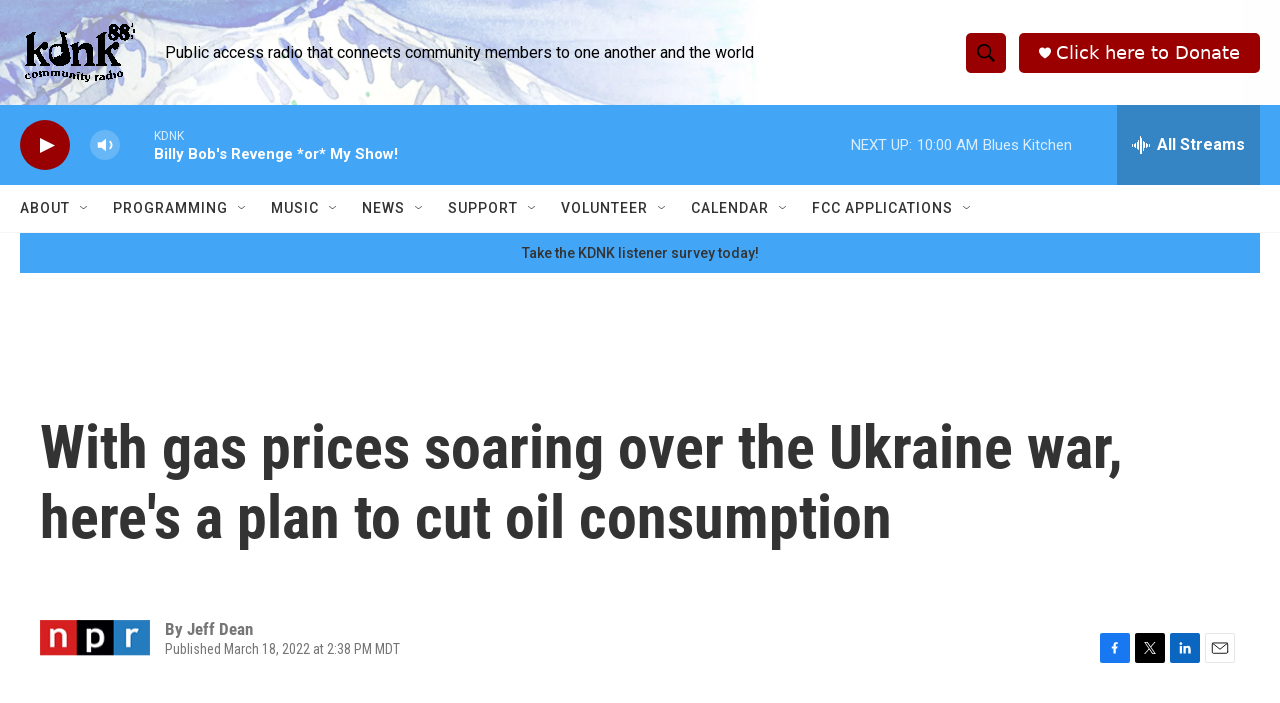

--- FILE ---
content_type: text/html; charset=utf-8
request_url: https://www.google.com/recaptcha/api2/aframe
body_size: 266
content:
<!DOCTYPE HTML><html><head><meta http-equiv="content-type" content="text/html; charset=UTF-8"></head><body><script nonce="YI7hIvdmTjSJ6aJsdUelGA">/** Anti-fraud and anti-abuse applications only. See google.com/recaptcha */ try{var clients={'sodar':'https://pagead2.googlesyndication.com/pagead/sodar?'};window.addEventListener("message",function(a){try{if(a.source===window.parent){var b=JSON.parse(a.data);var c=clients[b['id']];if(c){var d=document.createElement('img');d.src=c+b['params']+'&rc='+(localStorage.getItem("rc::a")?sessionStorage.getItem("rc::b"):"");window.document.body.appendChild(d);sessionStorage.setItem("rc::e",parseInt(sessionStorage.getItem("rc::e")||0)+1);localStorage.setItem("rc::h",'1768924378053');}}}catch(b){}});window.parent.postMessage("_grecaptcha_ready", "*");}catch(b){}</script></body></html>